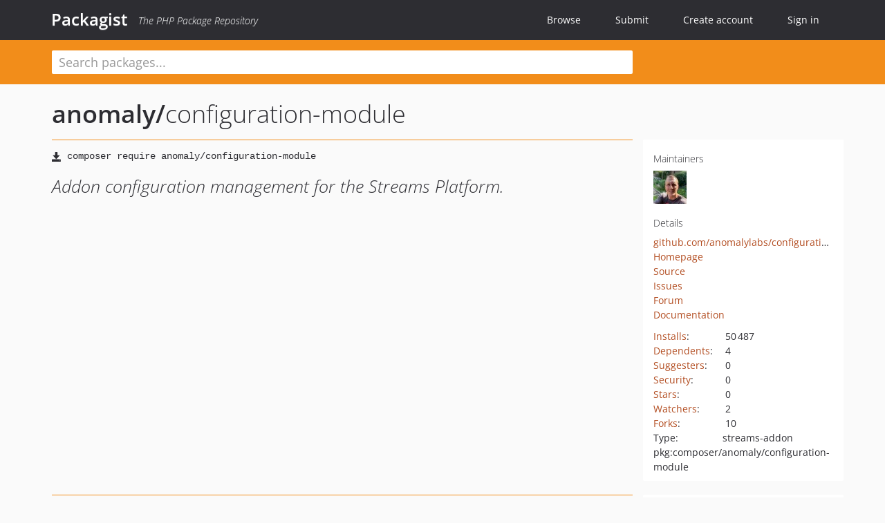

--- FILE ---
content_type: text/html; charset=UTF-8
request_url: https://packagist.org/packages/anomaly/configuration-module
body_size: 5346
content:
<!DOCTYPE html>
<html>
    <head>
        <meta charset="UTF-8" />

        <title>anomaly/configuration-module - Packagist</title>
        <meta name="description" content="Addon configuration management for the Streams Platform." />
        <meta name="author" content="Jordi Boggiano" />
            <link rel="canonical" href="https://packagist.org/packages/anomaly/configuration-module" />

        <meta name="viewport" content="width=device-width, initial-scale=1.0" />

        <link rel="shortcut icon" href="/favicon.ico?v=1762429328" />

        <link rel="stylesheet" href="/build/app.css?v=1762429328" />
        
            <link rel="alternate" type="application/rss+xml" title="New Releases - anomaly/configuration-module" href="https://packagist.org/feeds/package.anomaly/configuration-module.rss" />
    <link rel="alternate" type="application/rss+xml" title="New Releases - anomaly" href="https://packagist.org/feeds/vendor.anomaly.rss" />
            <link rel="alternate" type="application/rss+xml" title="Newly Submitted Packages - Packagist" href="https://packagist.org/feeds/packages.rss" />
        <link rel="alternate" type="application/rss+xml" title="New Releases - Packagist" href="https://packagist.org/feeds/releases.rss" />
        

        <link rel="search" type="application/opensearchdescription+xml" href="/search.osd?v=1762429328" title="Packagist" />

        <script nonce="uolR2z4xQrfy5wppLEouCg==">
            var onloadRecaptchaCallback = function() {
                document.querySelectorAll('.recaptcha-protected').forEach((el) => {
                    el.closest('form').querySelectorAll('button, input[type="submit"]').forEach((submit) => {
                        grecaptcha.render(submit, {
                            'sitekey' : '6LfKiPoUAAAAAGlKWkhEEx7X8muIVYy6oA0GNdX0',
                            'callback' : function (token) {
                                submit.form.submit();
                            }
                        });
                    })
                });
            };
        </script>
        
            <link rel="stylesheet" href="/css/github/markdown.css?v=1762429328">
        </head>
    <body>
    <section class="wrap">
        <header class="navbar-wrapper navbar-fixed-top">
                        <nav class="container">
                <div class="navbar" role="navigation">
                    <div class="navbar-header">
                        <button type="button" class="navbar-toggle" data-toggle="collapse" data-target=".navbar-collapse">
                            <span class="sr-only">Toggle navigation</span>
                            <span class="icon-bar"></span>
                            <span class="icon-bar"></span>
                            <span class="icon-bar"></span>
                        </button>
                        <h1 class="navbar-brand"><a href="/">Packagist</a> <em class="hidden-sm hidden-xs">The PHP Package Repository</em></h1>
                    </div>

                    <div class="collapse navbar-collapse">
                        <ul class="nav navbar-nav">
                            <li>
                                <a href="/explore/">Browse</a>
                            </li>
                            <li>
                                <a href="/packages/submit">Submit</a>
                            </li>                            <li>
                                <a href="/register/">Create account</a>
                            </li>
                            <li class="nav-user">
                                <section class="nav-user-signin">
                                    <a href="/login/">Sign in</a>

                                    <section class="signin-box">
                                        <form action="/login/" method="POST" id="nav_login">
                                            <div class="input-group">
                                                <input class="form-control" type="text" id="_username" name="_username" placeholder="Username / Email">
                                                <span class="input-group-addon"><span class="icon-user"></span></span>
                                            </div>
                                            <div class="input-group">
                                                <input class="form-control" type="password" id="_password" name="_password" placeholder="Password">
                                                <span class="input-group-addon"><span class="icon-lock"></span></span>
                                            </div>

                                            <div class="checkbox">
                                                <label for="_remember_me">
                                                    <input type="checkbox" id="_remember_me" name="_remember_me" value="on" checked="checked" /> Remember me
                                                </label>
                                            </div>
                                            <div class="signin-box-buttons">
                                                <a href="/login/github" class="pull-right btn btn-primary btn-github"><span class="icon-github"></span>Use Github</a>
                                                <button type="submit" class="btn btn-success" id="_submit_mini" name="_submit">Log in</button>
                                            </div>
                                        </form>

                                        <div class="signin-box-register">
                                            <a href="/register/">No account yet? Create one now!</a>
                                        </div>
                                    </section>
                                </section>
                            </li>                        </ul>
                    </div>
                </div>
            </nav>
        </header>

        <section class="wrapper wrapper-search">
    <div class="container ">
        <form name="search_query" method="get" action="/search/" id="search-form" autocomplete="off">
            <div class="sortable row">
                <div class="col-xs-12 js-search-field-wrapper col-md-9">
                                                            <input type="search" id="search_query_query" name="query" required="required" autocomplete="off" placeholder="Search packages..." tabindex="1" class=" form-control" value="" />
                </div>
            </div>
        </form>    </div>
</section>


                
        
        <section class="wrapper">
            <section class="container content" role="main">
                                    <div id="search-container" class="hidden">
                        <div class="row">
                            <div class="search-list col-md-9"></div>

                            <div class="search-facets col-md-3">
                                <div class="search-facets-active-filters"></div>
                                <div class="search-facets-type"></div>
                                <div class="search-facets-tags"></div>
                            </div>
                        </div>

                        <div class="row">
                            <div class="col-md-9">
                                <div id="powered-by">
                                    Search by <a href="https://www.algolia.com/"><img src="/img/algolia-logo-light.svg?v=1762429328"></a>
                                </div>
                                <div id="pagination-container">
                                    <div class="pagination"></div>
                                </div>
                            </div>
                        </div>
                    </div>
                
                    <div class="row" id="view-package-page">
        <div class="col-xs-12 package">
            <div class="package-header">

                <div class="row">
                    <div class="col-md-9">
                        <h2 class="title">
                                                        <a href="/packages/anomaly/">anomaly<span class="hidden"> </span>/</a><span class="hidden"> </span>configuration-module
                        </h2>
                    </div>
                </div>
            </div>

            <div class="row">
                <div class="col-md-8">
                    <p class="requireme"><i class="glyphicon glyphicon-save"></i> <input type="text" readonly="readonly" value="composer require anomaly/configuration-module" /></p>

                    
                                        
                    
                    <p class="description">Addon configuration management for the Streams Platform.</p>

                                                        </div>

                <div class="col-md-offset-1 col-md-3">
                    <div class="row package-aside">
                        <div class="details col-xs-12 col-sm-6 col-md-12">
                            <h5>Maintainers</h5>
                            <p class="maintainers">
                                <a href="/users/anomaly/"><img width="48" height="48" title="anomaly" src="https://www.gravatar.com/avatar/3dc718dba9317e897b74dcb30e5c06bd106e1ad72b2df5242b66bcc28053fbf3?s=48&amp;d=identicon" srcset="https://www.gravatar.com/avatar/3dc718dba9317e897b74dcb30e5c06bd106e1ad72b2df5242b66bcc28053fbf3?s=96&amp;d=identicon 2x"></a>
                                                                                                                            </p>

                            <h5>Details</h5>
                                                        <p class="canonical">
                                <a href="https://github.com/anomalylabs/configuration-module" title="Canonical Repository URL">github.com/anomalylabs/configuration-module</a>
                            </p>

                                                            <p><a rel="nofollow noopener external noindex ugc" href="http://pyrocms.com/addons/anomaly/configuration-module">Homepage</a></p>
                                                                                        <p><a rel="nofollow noopener external noindex ugc" href="https://github.com/anomalylabs/configuration-module">Source</a></p>
                                                                                        <p><a rel="nofollow noopener external noindex ugc" href="https://github.com/pyrocms/pyrocms/issues?q=is:issue is:open [configuration-module]">Issues</a></p>
                                                                                                                                                <p><a rel="nofollow noopener external noindex ugc" href="https://pyrocms.com/forum/channels/configuration-module">Forum</a></p>
                                                                                                                    <p><a rel="nofollow noopener external noindex ugc" href="https://pyrocms.com/documentation/configuration-module">Documentation</a></p>
                                                                                </div>

                        
                        <div class="facts col-xs-12 col-sm-6 col-md-12">
                            <p>
                                <span>
                                    <a href="/packages/anomaly/configuration-module/stats" rel="nofollow">Installs</a>:
                                </span>
                                50&#8201;487                            </p>
                                                            <p>
                                    <span>
                                        <a href="/packages/anomaly/configuration-module/dependents?order_by=downloads" rel="nofollow">Dependents</a>:
                                    </span>
                                    4
                                </p>
                                                                                        <p>
                                    <span>
                                        <a href="/packages/anomaly/configuration-module/suggesters" rel="nofollow">Suggesters</a>:
                                    </span>
                                    0
                                </p>
                                                                                        <p>
                                    <span>
                                        <a href="/packages/anomaly/configuration-module/advisories" rel="nofollow">Security</a>:
                                    </span>
                                    0
                                </p>
                                                                                        <p>
                                    <span>
                                        <a href="https://github.com/anomalylabs/configuration-module/stargazers">Stars</a>:
                                    </span>
                                    0
                                </p>
                                                                                        <p>
                                    <span>
                                        <a href="https://github.com/anomalylabs/configuration-module/watchers">Watchers</a>:
                                    </span> 2
                                </p>
                                                                                        <p>
                                    <span>
                                        <a href="https://github.com/anomalylabs/configuration-module/forks">Forks</a>:
                                    </span>
                                    10
                                </p>
                                                                                                                                                <p><span>Type:</span>streams-addon</p>
                                                                                    <p><span title="PURL / Package-URL">pkg:composer/anomaly/configuration-module</span></p>
                        </div>
                    </div>
                </div>
            </div>

            
                            <div class="row versions-section">
                    <div class="version-details col-md-9">
                                                    <div class="title">
    <span class="version-number">v2.1.14</span>

    <span class="release-date">2022-05-09 20:32 UTC</span>
</div>

<div class="clearfix package-links">
            <div class="row">
                            <div class="clearfix visible-sm-block"></div>                <div class="clearfix visible-md-block visible-lg-block"></div>                <div class="requires col-sm-6 col-md-4 hidden-xs">
                    <p class="link-type">Requires</p>
                                            <p class="no-links">None</p>
                                    </div>
                                                            <div class="devRequires col-sm-6 col-md-4 hidden-xs">
                    <p class="link-type">Requires (Dev)</p>
                                            <p class="no-links">None</p>
                                    </div>
                            <div class="clearfix visible-sm-block"></div>                                <div class="suggests col-sm-6 col-md-4 hidden-xs">
                    <p class="link-type">Suggests</p>
                                            <p class="no-links">None</p>
                                    </div>
                                            <div class="clearfix visible-md-block visible-lg-block"></div>                <div class="provides col-sm-6 col-md-4 hidden-xs">
                    <p class="link-type">Provides</p>
                                            <p class="no-links">None</p>
                                    </div>
                            <div class="clearfix visible-sm-block"></div>                                <div class="conflicts col-sm-6 col-md-4 hidden-xs">
                    <p class="link-type">Conflicts</p>
                                            <p class="no-links">None</p>
                                    </div>
                                                            <div class="replaces col-sm-6 col-md-4 hidden-xs">
                    <p class="link-type">Replaces</p>
                                            <p class="no-links">None</p>
                                    </div>
                    </div>
    </div>

<div class="metadata">
    <p class="license"><i class="glyphicon glyphicon-copyright-mark" title="License"></i> MIT <span class="source-reference"><i class="glyphicon glyphicon-bookmark" title="Source Reference"></i> d018bef637f6c071369920af71654521501b0e0e</span></p>

            <i class="glyphicon glyphicon-user" title="Authors"></i>
        <ul class="authors">
                            <li><a rel="nofollow noopener external noindex ugc" href="http://pyrocms.com/">PyroCMS, Inc.</a></li>
                            <li><a rel="nofollow noopener external noindex ugc" href="http://ryanthepyro.com/">Ryan Thompson</a></li>
                    </ul>
    
            <p class="tags">
            <i class="glyphicon glyphicon-tag" title="Tags"></i>
            <a href="https://packagist.org/search/?tags=configuration">configuration</a></p>
    </div>

                                            </div>
                    <div class="col-md-3 no-padding">
                        <div class="package-aside versions-wrapper">
    <ul class="versions">
                                <li class="details-toggler version" data-version-id="3.0.x-dev" data-load-more="/versions/3247146.json">
                <a rel="nofollow noindex" href="#3.0.x-dev" class="version-number">3.0.x-dev</a>

                
                            </li>
                                <li class="details-toggler version" data-version-id="2.2.x-dev" data-load-more="/versions/7097923.json">
                <a rel="nofollow noindex" href="#2.2.x-dev" class="version-number">2.2.x-dev</a>

                
                            </li>
                                <li class="details-toggler version" data-version-id="2.1.x-dev" data-load-more="/versions/977132.json">
                <a rel="nofollow noindex" href="#2.1.x-dev" class="version-number">2.1.x-dev</a>

                
                            </li>
                                <li class="details-toggler version open" data-version-id="v2.1.14" data-load-more="/versions/7097916.json">
                <a rel="nofollow noindex" href="#v2.1.14" class="version-number">v2.1.14</a>

                
                            </li>
                                <li class="details-toggler version" data-version-id="v2.1.13" data-load-more="/versions/2831244.json">
                <a rel="nofollow noindex" href="#v2.1.13" class="version-number">v2.1.13</a>

                
                            </li>
                                <li class="details-toggler version" data-version-id="v2.1.12" data-load-more="/versions/2814362.json">
                <a rel="nofollow noindex" href="#v2.1.12" class="version-number">v2.1.12</a>

                
                            </li>
                                <li class="details-toggler version" data-version-id="v2.1.11" data-load-more="/versions/2677330.json">
                <a rel="nofollow noindex" href="#v2.1.11" class="version-number">v2.1.11</a>

                
                            </li>
                                <li class="details-toggler version" data-version-id="v2.1.10" data-load-more="/versions/2667016.json">
                <a rel="nofollow noindex" href="#v2.1.10" class="version-number">v2.1.10</a>

                
                            </li>
                                <li class="details-toggler version" data-version-id="v2.1.9" data-load-more="/versions/2666616.json">
                <a rel="nofollow noindex" href="#v2.1.9" class="version-number">v2.1.9</a>

                
                            </li>
                                <li class="details-toggler version" data-version-id="v2.1.8" data-load-more="/versions/2566045.json">
                <a rel="nofollow noindex" href="#v2.1.8" class="version-number">v2.1.8</a>

                
                            </li>
                                <li class="details-toggler version" data-version-id="v2.1.7" data-load-more="/versions/2551500.json">
                <a rel="nofollow noindex" href="#v2.1.7" class="version-number">v2.1.7</a>

                
                            </li>
                                <li class="details-toggler version" data-version-id="v2.1.6" data-load-more="/versions/1629217.json">
                <a rel="nofollow noindex" href="#v2.1.6" class="version-number">v2.1.6</a>

                
                            </li>
                                <li class="details-toggler version" data-version-id="v2.1.5" data-load-more="/versions/1583185.json">
                <a rel="nofollow noindex" href="#v2.1.5" class="version-number">v2.1.5</a>

                
                            </li>
                                <li class="details-toggler version" data-version-id="v2.1.4" data-load-more="/versions/1347628.json">
                <a rel="nofollow noindex" href="#v2.1.4" class="version-number">v2.1.4</a>

                
                            </li>
                                <li class="details-toggler version" data-version-id="v2.1.3" data-load-more="/versions/1055285.json">
                <a rel="nofollow noindex" href="#v2.1.3" class="version-number">v2.1.3</a>

                
                            </li>
                                <li class="details-toggler version" data-version-id="v2.1.2" data-load-more="/versions/1037986.json">
                <a rel="nofollow noindex" href="#v2.1.2" class="version-number">v2.1.2</a>

                
                            </li>
                                <li class="details-toggler version" data-version-id="v2.1.1" data-load-more="/versions/990704.json">
                <a rel="nofollow noindex" href="#v2.1.1" class="version-number">v2.1.1</a>

                
                            </li>
                                <li class="details-toggler version" data-version-id="v2.1.0" data-load-more="/versions/977133.json">
                <a rel="nofollow noindex" href="#v2.1.0" class="version-number">v2.1.0</a>

                
                            </li>
                                <li class="details-toggler version" data-version-id="v2.0.6" data-load-more="/versions/911943.json">
                <a rel="nofollow noindex" href="#v2.0.6" class="version-number">v2.0.6</a>

                
                            </li>
                                <li class="details-toggler version" data-version-id="v2.0.5" data-load-more="/versions/880422.json">
                <a rel="nofollow noindex" href="#v2.0.5" class="version-number">v2.0.5</a>

                
                            </li>
                                <li class="details-toggler version" data-version-id="v2.0.4" data-load-more="/versions/827495.json">
                <a rel="nofollow noindex" href="#v2.0.4" class="version-number">v2.0.4</a>

                
                            </li>
                                <li class="details-toggler version" data-version-id="v2.0.3" data-load-more="/versions/750535.json">
                <a rel="nofollow noindex" href="#v2.0.3" class="version-number">v2.0.3</a>

                
                            </li>
                                <li class="details-toggler version" data-version-id="v2.0.2" data-load-more="/versions/750534.json">
                <a rel="nofollow noindex" href="#v2.0.2" class="version-number">v2.0.2</a>

                
                            </li>
                                <li class="details-toggler version" data-version-id="v2.0.1" data-load-more="/versions/705216.json">
                <a rel="nofollow noindex" href="#v2.0.1" class="version-number">v2.0.1</a>

                
                            </li>
                                <li class="details-toggler version" data-version-id="v2.0.0" data-load-more="/versions/702426.json">
                <a rel="nofollow noindex" href="#v2.0.0" class="version-number">v2.0.0</a>

                
                            </li>
                                <li class="details-toggler version" data-version-id="v1.1.0" data-load-more="/versions/601881.json">
                <a rel="nofollow noindex" href="#v1.1.0" class="version-number">v1.1.0</a>

                
                            </li>
                                <li class="details-toggler version" data-version-id="v1.0.4" data-load-more="/versions/504389.json">
                <a rel="nofollow noindex" href="#v1.0.4" class="version-number">v1.0.4</a>

                
                            </li>
                                <li class="details-toggler version" data-version-id="v1.0.3" data-load-more="/versions/504365.json">
                <a rel="nofollow noindex" href="#v1.0.3" class="version-number">v1.0.3</a>

                
                            </li>
                                <li class="details-toggler version" data-version-id="v1.0.2" data-load-more="/versions/490710.json">
                <a rel="nofollow noindex" href="#v1.0.2" class="version-number">v1.0.2</a>

                
                            </li>
                                <li class="details-toggler version" data-version-id="v1.0.1" data-load-more="/versions/487455.json">
                <a rel="nofollow noindex" href="#v1.0.1" class="version-number">v1.0.1</a>

                
                            </li>
                                <li class="details-toggler version last" data-version-id="v1.0.0" data-load-more="/versions/464478.json">
                <a rel="nofollow noindex" href="#v1.0.0" class="version-number">v1.0.0</a>

                
                            </li>
            </ul>
    <div class="hidden versions-expander">
        <i class="glyphicon glyphicon-chevron-down"></i>
    </div>
</div>

    <div class="last-update">
                    <p class="auto-update-success">This package is auto-updated.</p>
                <p>Last update: 2025-11-05 19:04:02 UTC </p>
            </div>
                    </div>
                </div>
            
                            <hr class="clearfix">
                <div class="readme markdown-body">
                    <h1>README</h1>
                    <a id="user-content-configuration-module" class="anchor" href="#user-content-configuration-module" rel="nofollow noindex noopener external ugc"></a>
<p><a href="https://packagist.org/packages/anomaly/configuration-module" rel="nofollow noindex noopener external ugc"><img src="https://camo.githubusercontent.com/2c688e7decdaf0ee046dbefbf1bfeff0500b962e151b1a606d791f8f2e9f54c6/68747470733a2f2f696d672e736869656c64732e696f2f62616467652f6c6963656e73652d4d49542d627269676874677265656e2e737667" alt="License" /></a>
<a href="https://scrutinizer-ci.com/g/anomalylabs/configuration-module/build-status/master" rel="nofollow noindex noopener external ugc"><img src="https://camo.githubusercontent.com/a0df7eec0baa658d973b3cac9d5dc8d644e831456900661cddc53ec6109d0219/68747470733a2f2f7363727574696e697a65722d63692e636f6d2f672f616e6f6d616c796c6162732f636f6e66696775726174696f6e2d6d6f64756c652f6261646765732f6275696c642e706e673f623d6d6173746572" alt="Build Status" /></a>
<a href="https://scrutinizer-ci.com/g/anomalylabs/configuration-module/" rel="nofollow noindex noopener external ugc"><img src="https://camo.githubusercontent.com/a0ebc58058bdd91568ea3762359607822cff4d9bd439d42825d00e62ceba7d45/687474703a2f2f696d672e736869656c64732e696f2f7363727574696e697a65722f672f616e6f6d616c796c6162732f636f6e66696775726174696f6e2d6d6f64756c652e737667" alt="Code Quality" /></a>
<a href="https://packagist.org/packages/anomaly/configuration-module" rel="nofollow noindex noopener external ugc"><img src="https://camo.githubusercontent.com/e8c5b331ac81aed3696b54ed11bd275026aec2aa4e852d3307d6cf55083719db/687474703a2f2f696d672e736869656c64732e696f2f7061636b61676973742f64742f616e6f6d616c792f636f6e66696775726174696f6e2d6d6f64756c652e737667" alt="Total Downloads" /></a></p>
<p><a href="https://insight.sensiolabs.com/projects/15919ee3-2cac-4e59-b54d-d79afbcf293c" rel="nofollow noindex noopener external ugc"><img src="https://camo.githubusercontent.com/4b99142718367672dae1657b793c7dc1c3eb6324db7c0b346128ad54fa9729e3/68747470733a2f2f696e73696768742e73656e73696f6c6162732e636f6d2f70726f6a656374732f31353931396565332d326361632d346535392d623534642d6437396166626366323933632f736d616c6c2e706e67" alt="SensioLabsInsight" /></a></p>
<p>Addon configuration management.</p>

                </div>
                    </div>
    </div>
            </section>
        </section>
    </section>

        <footer class="wrapper-footer">
            <nav class="container">
                <div class="row">
                    <ul class="social col-xs-7 col-sm-4 col-md-2 pull-right">
                        <li><a href="http://github.com/composer/packagist" title="GitHub"><span class="icon-github"></span></a></li>
                        <li><a href="https://x.com/packagist" title="Follow @packagist"><span class="icon-twitter"></span></a></li>
                        <li><a href="mailto:contact@packagist.org" title="Contact"><span class="icon-mail"></span></a></li>
                    </ul>

                    <ul class="col-xs-4 col-sm-4 col-md-2">
                        <li><a href="/about">About Packagist</a></li>
                        <li><a href="/feeds/" rel="nofollow">Atom/RSS Feeds</a></li>
                    </ul>

                    <div class="clearfix visible-xs-block"></div>

                    <ul class="col-xs-3 col-sm-4 col-md-2">
                        <li><a href="/statistics" rel="nofollow">Statistics</a></li>
                        <li><a href="/explore/">Browse Packages</a></li>
                    </ul>

                    <div class="clearfix visible-xs-block visible-sm-block"></div>

                    <ul class="col-xs-3 col-sm-4 col-md-2">
                        <li><a href="/apidoc">API</a></li>
                        <li><a href="/mirrors">Mirrors</a></li>
                    </ul>

                    <div class="clearfix visible-xs-block"></div>

                    <ul class="col-xs-3 col-sm-4 col-md-2">
                        <li><a href="https://status.packagist.org/">Status</a></li>
                        <li><a href="https://p.datadoghq.com/sb/x98w56x71erzshui-4a54c45f82bacc991e83302548934b6a">Dashboard</a></li>
                    </ul>
                </div>

                <div class="row sponsor">
                    <p class="col-xs-12 col-md-6">Maintenance and hosting provided by <a href="https://packagist.com/"><img alt="Private Packagist" src="/img/private-packagist.svg?v=1762429328" /></a></p>
                    <p class="col-xs-12 col-md-6">Bandwidth and CDN provided by <a href="https://bunny.net/"><img alt="Bunny.net" src="/img/bunny-net.svg?v=1762429328" /></a></p>
                    <p class="col-xs-12 col-md-6">Monitoring provided by <a href="https://datadog.com/"><img alt="Datadog" src="/img/datadog-light.png?v=1762429328" /></a></p>
                </div>
            </nav>
        </footer>

        <script nonce="uolR2z4xQrfy5wppLEouCg==">
            var algoliaConfig = {"app_id":"M58222SH95","search_key":"5ae4d03c98685bd7364c2e0fd819af05","index_name":"packagist"};
                        window.process = {
                env: { DEBUG: undefined },
            };
        </script>
        
        <script nonce="uolR2z4xQrfy5wppLEouCg==" src="/build/app.js?v=1762429328"></script>

            </body>
</html>


--- FILE ---
content_type: image/svg+xml
request_url: https://camo.githubusercontent.com/a0df7eec0baa658d973b3cac9d5dc8d644e831456900661cddc53ec6109d0219/68747470733a2f2f7363727574696e697a65722d63692e636f6d2f672f616e6f6d616c796c6162732f636f6e66696775726174696f6e2d6d6f64756c652f6261646765732f6275696c642e706e673f623d6d6173746572
body_size: 302
content:
<svg xmlns="http://www.w3.org/2000/svg" width="87" height="20"><linearGradient id="b" x2="0" y2="100%"><stop offset="0" stop-color="#bbb" stop-opacity=".1"/><stop offset="1" stop-opacity=".1"/></linearGradient><mask id="a"><rect width="87" height="20" rx="3" fill="#fff"/></mask><g mask="url(#a)"><path fill="#555" d="M0 0h37v20H0z"/><path fill="#4c1" d="M37 0h50v20H37z"/><path fill="url(#b)" d="M0 0h87v20H0z"/></g><g fill="#fff" text-anchor="middle" font-family="DejaVu Sans,Verdana,Geneva,sans-serif" font-size="11"><text x="19.5" y="15" fill="#010101" fill-opacity=".3">build</text><text x="19.5" y="14">build</text><text x="61" y="15" fill="#010101" fill-opacity=".3">passed</text><text x="61" y="14">passed</text></g></svg>

--- FILE ---
content_type: image/svg+xml;charset=utf-8
request_url: https://camo.githubusercontent.com/a0ebc58058bdd91568ea3762359607822cff4d9bd439d42825d00e62ceba7d45/687474703a2f2f696d672e736869656c64732e696f2f7363727574696e697a65722f672f616e6f6d616c796c6162732f636f6e66696775726174696f6e2d6d6f64756c652e737667
body_size: 559
content:
<svg xmlns="http://www.w3.org/2000/svg" width="112" height="20" role="img" aria-label="code quality: 9.44"><title>code quality: 9.44</title><linearGradient id="s" x2="0" y2="100%"><stop offset="0" stop-color="#bbb" stop-opacity=".1"/><stop offset="1" stop-opacity=".1"/></linearGradient><clipPath id="r"><rect width="112" height="20" rx="3" fill="#fff"/></clipPath><g clip-path="url(#r)"><rect width="77" height="20" fill="#555"/><rect x="77" width="35" height="20" fill="#4c1"/><rect width="112" height="20" fill="url(#s)"/></g><g fill="#fff" text-anchor="middle" font-family="Verdana,Geneva,DejaVu Sans,sans-serif" text-rendering="geometricPrecision" font-size="110"><text aria-hidden="true" x="395" y="150" fill="#010101" fill-opacity=".3" transform="scale(.1)" textLength="670">code quality</text><text x="395" y="140" transform="scale(.1)" fill="#fff" textLength="670">code quality</text><text aria-hidden="true" x="935" y="150" fill="#010101" fill-opacity=".3" transform="scale(.1)" textLength="250">9.44</text><text x="935" y="140" transform="scale(.1)" fill="#fff" textLength="250">9.44</text></g></svg>

--- FILE ---
content_type: image/svg+xml;charset=utf-8
request_url: https://camo.githubusercontent.com/e8c5b331ac81aed3696b54ed11bd275026aec2aa4e852d3307d6cf55083719db/687474703a2f2f696d672e736869656c64732e696f2f7061636b61676973742f64742f616e6f6d616c792f636f6e66696775726174696f6e2d6d6f64756c652e737667
body_size: 436
content:
<svg xmlns="http://www.w3.org/2000/svg" width="100" height="20" role="img" aria-label="downloads: 50k"><title>downloads: 50k</title><linearGradient id="s" x2="0" y2="100%"><stop offset="0" stop-color="#bbb" stop-opacity=".1"/><stop offset="1" stop-opacity=".1"/></linearGradient><clipPath id="r"><rect width="100" height="20" rx="3" fill="#fff"/></clipPath><g clip-path="url(#r)"><rect width="69" height="20" fill="#555"/><rect x="69" width="31" height="20" fill="#4c1"/><rect width="100" height="20" fill="url(#s)"/></g><g fill="#fff" text-anchor="middle" font-family="Verdana,Geneva,DejaVu Sans,sans-serif" text-rendering="geometricPrecision" font-size="110"><text aria-hidden="true" x="355" y="150" fill="#010101" fill-opacity=".3" transform="scale(.1)" textLength="590">downloads</text><text x="355" y="140" transform="scale(.1)" fill="#fff" textLength="590">downloads</text><text aria-hidden="true" x="835" y="150" fill="#010101" fill-opacity=".3" transform="scale(.1)" textLength="210">50k</text><text x="835" y="140" transform="scale(.1)" fill="#fff" textLength="210">50k</text></g></svg>